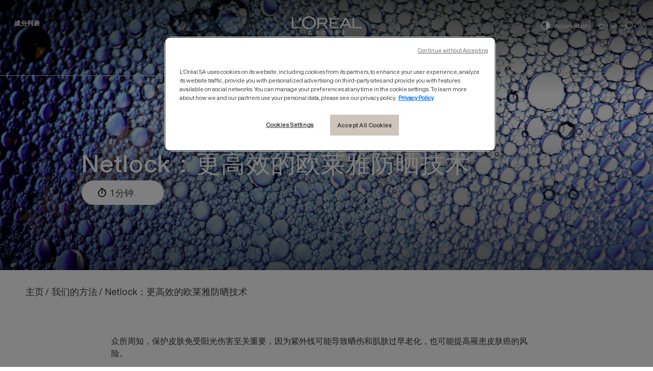

--- FILE ---
content_type: text/html; charset=UTF-8
request_url: https://inside-our-products.lorealchina.com/womendefangfa/netlockgenggaoxiaodeoulaiyafangshaijishu
body_size: 18493
content:
<!DOCTYPE html>
<html lang="cn" dir="ltr">
  <head>
          <script src="https://cdn.cookielaw.org/scripttemplates/otSDKStub.js" type="text/javascript" charset="UTF-8" data-domain-script="74ad0bab-79ec-4d9d-8c65-5715a47fbc38" ></script>
        <script type="text/javascript">
      function OptanonWrapper() { }
    </script>
  <meta charset="utf-8" />
<meta name="description" content="欧莱雅实验室开发出创新的Netlock防晒技术，给肌肤带来最佳且持久的防晒保护和舒适感。以下是聚焦报道。" />
<meta name="keywords" content="Netlock" />
<link rel="canonical" href="https://inside-our-products.lorealchina.com/womendefangfa/netlockgenggaoxiaodeoulaiyafangshaijishu" />
<meta name="Generator" content="Drupal 10 (https://www.drupal.org)" />
<meta name="MobileOptimized" content="width" />
<meta name="HandheldFriendly" content="true" />
<meta name="viewport" content="width=device-width, initial-scale=1.0" />
<script type="application/ld+json">{
    "@context": "https://schema.org",
    "@graph": [
        {
            "@type": "ImageObject",
            "url": [
                "\u003Cimg loading=\u0022lazy\u0022 src=\u0022/sites/default/files/2021-06/header.png\u0022 width=\u00221920\u0022 height=\u00221280\u0022 alt=\u0022\u0022 /\u003E"
            ]
        }
    ]
}</script>
<link rel="alternate" hreflang="fr" href="https://au-coeur-de-nos-produits.loreal.fr/notre-demarche/netlock-notre-technologie-pour-une-protection-solaire-plus-efficace" />
<link rel="alternate" hreflang="en" href="https://inside-our-products.loreal.com/our-approach/netlock-our-technology-more-effective-sun-protection" />
<link rel="alternate" hreflang="es" href="https://interior-productos.loreal.es/nuestro-enfoque/netlock-nuestra-tecnologia-para-una-proteccion-solar-mas-eficaz" />
<link rel="alternate" hreflang="cn" href="https://inside-our-products.lorealchina.com/womendefangfa/netlockgenggaoxiaodeoulaiyafangshaijishu" />
<link rel="alternate" hreflang="de" href="https://einblick-in-unsere-produkte.loreal.de/unser-vorgehen/netlock-unsere-technologie-fuer-einen-wirksameren-sonnenschutz" />
<link rel="alternate" hreflang="pt-pt" href="https://por-dentro-dos-nossos-produtos.loreal.pt/a-nossa-abordagem/netlock-nossa-tecnologia-para-uma-protecao-solar-mais-eficaz" />
<link rel="alternate" hreflang="it" href="https://dentro-i-nostri-prodotti.loreal.it/il-nostro-approccio/netlock-la-nostra-tecnologia-una-protezione-solare-piu-efficace" />
<link rel="alternate" hreflang="ru" href="https://inside-our-products.loreal.com.ru/nash-podkhod/netlock-nasha-tekhnologiya-dlya-bolee-effektivnoy-zaschity-ot-solnca" />
<link rel="icon" href="/sites/default/files/favicon.png" type="image/png" />
<script src="/sites/default/files/google_tag/gtm_cn/google_tag.script.js?t2sj96" defer></script>

    <title>防晒科技 | 产品颜究 – 欧莱雅</title>
    <link rel="stylesheet" media="all" href="/core/modules/system/css/components/ajax-progress.module.css?t2sj96" />
<link rel="stylesheet" media="all" href="/core/modules/system/css/components/align.module.css?t2sj96" />
<link rel="stylesheet" media="all" href="/core/modules/system/css/components/autocomplete-loading.module.css?t2sj96" />
<link rel="stylesheet" media="all" href="/core/modules/system/css/components/fieldgroup.module.css?t2sj96" />
<link rel="stylesheet" media="all" href="/core/modules/system/css/components/container-inline.module.css?t2sj96" />
<link rel="stylesheet" media="all" href="/core/modules/system/css/components/clearfix.module.css?t2sj96" />
<link rel="stylesheet" media="all" href="/core/modules/system/css/components/details.module.css?t2sj96" />
<link rel="stylesheet" media="all" href="/core/modules/system/css/components/hidden.module.css?t2sj96" />
<link rel="stylesheet" media="all" href="/core/modules/system/css/components/item-list.module.css?t2sj96" />
<link rel="stylesheet" media="all" href="/core/modules/system/css/components/js.module.css?t2sj96" />
<link rel="stylesheet" media="all" href="/core/modules/system/css/components/nowrap.module.css?t2sj96" />
<link rel="stylesheet" media="all" href="/core/modules/system/css/components/position-container.module.css?t2sj96" />
<link rel="stylesheet" media="all" href="/core/modules/system/css/components/progress.module.css?t2sj96" />
<link rel="stylesheet" media="all" href="/core/modules/system/css/components/reset-appearance.module.css?t2sj96" />
<link rel="stylesheet" media="all" href="/core/modules/system/css/components/resize.module.css?t2sj96" />
<link rel="stylesheet" media="all" href="/core/modules/system/css/components/sticky-header.module.css?t2sj96" />
<link rel="stylesheet" media="all" href="/core/modules/system/css/components/system-status-counter.css?t2sj96" />
<link rel="stylesheet" media="all" href="/core/modules/system/css/components/system-status-report-counters.css?t2sj96" />
<link rel="stylesheet" media="all" href="/core/modules/system/css/components/system-status-report-general-info.css?t2sj96" />
<link rel="stylesheet" media="all" href="/core/modules/system/css/components/tabledrag.module.css?t2sj96" />
<link rel="stylesheet" media="all" href="/core/modules/system/css/components/tablesort.module.css?t2sj96" />
<link rel="stylesheet" media="all" href="/core/modules/system/css/components/tree-child.module.css?t2sj96" />
<link rel="stylesheet" media="all" href="/core/modules/views/css/views.module.css?t2sj96" />
<link rel="stylesheet" media="all" href="/modules/contrib/lang_dropdown/css/lang_dropdown.css?t2sj96" />
<link rel="stylesheet" media="all" href="/themes/custom/loreal/css/main.css?t2sj96" />


      
        </head>
        <body class="path-node page-node-type-article">
                    <a href="#main-content" class="visually-hidden focusable skip-link">
            跳转到主要内容
          </a>
          
              <header class="header" id="header"  role="banner" aria-label="站点头部">
  <div class="header-container">
    <section itemscope="" itemtype="http://schema.org/Organization" class="header__top-content">
      <div class="header__menu">
        <button aria-expanded="false" aria-label="Menu" class="menu-btn">
          <span class="menu-btn__icon" aria-hidden="true"></span>
        </button>
      </div>
      <div class="header__logo">
        <a href="https://inside-our-products.lorealchina.com/">
          <img class="logo-white" src="/themes/custom/loreal/fonts/loreal_logo_white.849453f.svg" alt="L'Oréal" itemprop="logo">
          <img class="logo-black" src="/themes/custom/loreal/fonts/loreal_logo_black.ceb676d.svg" alt="L'Oréal" itemprop="logo">
        </a>
      </div>
      <div class="header__menu_top_left">
            <nav role="navigation" aria-labelledby="block-menuglossaire-menu" id="block-menuglossaire">
            
  <h2 class="visually-hidden" id="block-menuglossaire-menu">Menu Glossaire</h2>
  

        
              <ul>
              <li>
        <a href="https://inside-our-products.lorealchina.com/glossary" data-drupal-link-system-path="glossary">成分列表</a>
              </li>
        </ul>
  


  </nav>


      </div>
      <div class="right-content">
        <div class="accessibilily">
          <span class="increase-contrast__icon"> 
            <img class="accessibility_icon_white" src="/themes/custom/loreal/fonts/accessibility_icon.1f77443.svg" alt="">
            <img class="accessibility_icon_black" src="/themes/custom/loreal/fonts/accessibility_icon_black.d7336c7.svg" alt="">
          </span>
          <a href='javascript:void(0)'>Accessibility</a>
        </div>
        <div class="dialog" id="my-accessible-dialog">

          <dialog class="dialog-content" aria-labelledby="dialogTitle" aria-describedby="dialogDescription" role="dialog" close>
            <div class="modal-wrap">
              <button data-a11y-dialog-hide class="dialog-close" aria-label="Close this dialog window">
                <span>关闭</span>
                <span class="btn--close">&times;</span>
              </button>
              <div class="modal__content">
                <div role="heading" aria-level="1" id="modal-title1" tabindex="-1" class="modal__heading">
                  <span class="increase-contrast__icon"> 
                    <img class="accessibility_icon_black" src="/themes/custom/loreal/fonts/accessibility_icon_black.d7336c7.svg" alt="">
                  </span>
                  Accessibility
                </div> 
                <fieldset class="fieldset">
                  <legend>Animations</legend> 
                  <div class="ally-switcher field-radio">
                    <div class="ally-switcher__slide"></div>
                    <input type="radio" id="anim-on" name="anim" class="is-sr-only" focusable="isFocusable" checked> 
                    <label for="anim-on">启用</label> 
                    <input type="radio" id="anim-off" name="anim" class="is-sr-only" focusable="isFocusable"> 
                    <label for="anim-off">Deactivate</label>
                  </div>
                </fieldset>
                <fieldset class="fieldset">
                  <legend>Contrast</legend> 
                  <div class="ally-switcher field-radio">
                    <div class="ally-switcher__slide"></div>
                    <input type="radio" id="contrast-off" name="contrast" class="is-sr-only" focusable="isFocusable"> 
                    <label for="contrast-off">Deactivate</label> 
                    <input type="radio" id="contrast-on" name="contrast" class="is-sr-only" focusable="isFocusable" checked> 
                    <label for="contrast-on">启用</label>
                  </div>
                </fieldset>
              </div>
            </div>
          </dialog>
          <div class="dialog-overlay" tabindex="-1" data-a11y-dialog-hide></div>
        </div>
                      <div id="block-languagedropdownswitcherinterfacetext--2" class="block block-lang-dropdown block-language-dropdown-blocklanguage-interface">
  
    
      <form class="lang-dropdown-form lang_dropdown_form clearfix language_interface" id="lang_dropdown_form_lang-dropdown-form--3" data-drupal-selector="lang-dropdown-form-4" action="/womendefangfa/netlockgenggaoxiaodeoulaiyafangshaijishu" method="post" accept-charset="UTF-8">
        <label for="edit-lang-dropdown-select--2" class="visually-hidden">Select your language</label>
        <select style="width:165px" class="lang-dropdown-select-element form-select" data-lang-dropdown-id="lang-dropdown-form" data-drupal-selector="edit-lang-dropdown-select" id="edit-lang-dropdown-select--2" name="lang_dropdown_select"><option value="fr">FR</option><option value="en">En</option><option value="es">ES</option><option value="cn" selected="selected">CN</option><option value="de">De</option><option value="pt-pt">PT</option><option value="it">IT</option><option value="ru">RU</option></select>
        <input data-drupal-selector="edit-fr" type="hidden" name="fr" value="https://au-coeur-de-nos-produits.loreal.fr/notre-demarche/netlock-notre-technologie-pour-une-protection-solaire-plus-efficace" />
<input data-drupal-selector="edit-en" type="hidden" name="en" value="https://inside-our-products.loreal.com/our-approach/netlock-our-technology-more-effective-sun-protection" />
<input data-drupal-selector="edit-es" type="hidden" name="es" value="https://interior-productos.loreal.es/nuestro-enfoque/netlock-nuestra-tecnologia-para-una-proteccion-solar-mas-eficaz" />
<input data-drupal-selector="edit-cn" type="hidden" name="cn" value="https://inside-our-products.lorealchina.com/womendefangfa/netlockgenggaoxiaodeoulaiyafangshaijishu" />
<input data-drupal-selector="edit-de" type="hidden" name="de" value="https://einblick-in-unsere-produkte.loreal.de/unser-vorgehen/netlock-unsere-technologie-fuer-einen-wirksameren-sonnenschutz" />
<input data-drupal-selector="edit-pt-pt" type="hidden" name="pt-pt" value="https://por-dentro-dos-nossos-produtos.loreal.pt/a-nossa-abordagem/netlock-nossa-tecnologia-para-uma-protecao-solar-mais-eficaz" />
<input data-drupal-selector="edit-it" type="hidden" name="it" value="https://dentro-i-nostri-prodotti.loreal.it/il-nostro-approccio/netlock-la-nostra-tecnologia-una-protezione-solare-piu-efficace" />
<input data-drupal-selector="edit-ru" type="hidden" name="ru" value="https://inside-our-products.loreal.com.ru/nash-podkhod/netlock-nasha-tekhnologiya-dlya-bolee-effektivnoy-zaschity-ot-solnca" />
<noscript><div><input data-drupal-selector="edit-submit" type="submit" id="edit-submit--2" name="op" value="Go" class="button js-form-submit form-submit" />
</div></noscript><input autocomplete="off" data-drupal-selector="form-joeio83nuxl-kebsesfj0hmifzcbidi-ocgnyeutenq" type="hidden" name="form_build_id" value="form-JoeiO83nUXL-KEbSEsfJ0hmIfzcbiDI_OCgnYEUteNQ" />
<input data-drupal-selector="edit-lang-dropdown-form-2" type="hidden" name="form_id" value="lang_dropdown_form" />

</form>

  </div>


                <div class="search-icon">
          <a href="https://inside-our-products.lorealchina.com/search">
            <img class="search-icon-white" src="/themes/custom/loreal/fonts/search_icon_white.7a1d1db.svg" alt="">
            <img class="search-icon-black" src="/themes/custom/loreal/fonts/search_icon_black.c62371e.svg" alt="">
          </a>
        </div>
      </div>


    </section>
    <section class="main-menu">
      <div class="header__logo">
        <a href="https://inside-our-products.lorealchina.com/">
          <img class="logo-black" src="/sites/default/files/loreal_logo_black.8faf1c5.png" alt="">
        </a>
      </div>  
      <div class="search-icon">
        <a href="https://inside-our-products.lorealchina.com/search">
        <img class="search-icon-black" src="/themes/custom/loreal/fonts/search_icon_black.c62371e.svg"  alt="">
      </a>
        </div> 
          <div id="block-loreal-main-menu" class="block block-system block-system-menu-blockmain">
  
    
      
	
						<div class="main-menu__content">
				<nav role="navigation">
					<ul class="menu" itemscope="" itemtype="http://schema.org/SiteNavigationElement">
																									<li class="menu-item menu-item--expanded" itemprop="name">
								<a href="https://inside-our-products.lorealchina.com/ingredients" data-drupal-link-system-path="node/451">产品成分</a>
																	<div class="subnav">
										<button class="hide-desktop menu_back-btn">后退</button>
																				<h3><a href="https://inside-our-products.lorealchina.com/ingredients" data-drupal-link-system-path="node/451">产品成分</a></h3>
																				                    						<div class="cat-wrap">
																																																																																													<div class="cat ">
																												<span>有效成分</span>
																																										<div class="items">
															<button class="hide-desktop menu_back-btn">后退</button>
															<h4 class="hide-desktop">有效成分</h4>
																														<span>
																<a href="https://inside-our-products.lorealchina.com/ingredients?field_category_target_id=1556">查看全部 有效成分</a>
															</span>
																														<div class="sub-items-wrapper" data-simplebar data-simplebar-auto-hide="false">
																<div class="sub-items">
																																																																					<div class="col">
																			<ul>
																																							<li><a href="https://inside-our-products.lorealchina.com/ingredients/aweisuan" data-drupal-link-system-path="node/1894">阿魏酸</a></li>
																																							<li><a href="https://inside-our-products.lorealchina.com/ingredients/toumingzhisuan" data-drupal-link-system-path="node/842">透明质酸</a></li>
																																							<li><a href="https://inside-our-products.lorealchina.com/ingredients/rusuan" data-drupal-link-system-path="node/860">乳酸</a></li>
																																							<li><a href="https://inside-our-products.lorealchina.com/ingredients/shuiyangsuan" data-drupal-link-system-path="node/861">水杨酸</a></li>
																																							<li><a href="https://inside-our-products.lorealchina.com/ingredients/huazhuangpinzhongdeyichun" data-drupal-link-system-path="node/816">化妆品中的乙醇</a></li>
																																							<li><a href="https://inside-our-products.lorealchina.com/ingredients/luhui" data-drupal-link-system-path="node/862">芦荟</a></li>
																																							<li><a href="https://inside-our-products.lorealchina.com/ingredients/rumuguoyou" data-drupal-link-system-path="node/841">乳木果油</a></li>
																																							<li><a href="https://inside-our-products.lorealchina.com/ingredients/dama" data-drupal-link-system-path="node/863">大麻</a></li>
																																							<li><a href="https://inside-our-products.lorealchina.com/ingredients/ganyou" data-drupal-link-system-path="node/840">甘油</a></li>
																																							<li><a href="https://inside-our-products.lorealchina.com/ingredients/aganyou" data-drupal-link-system-path="node/838">阿甘油</a></li>
																																							<li><a href="https://inside-our-products.lorealchina.com/ingredients/eliyou" data-drupal-link-system-path="node/864">鳄梨油</a></li>
																																							<li><a href="https://inside-our-products.lorealchina.com/ingredients/yeziyou" data-drupal-link-system-path="node/836">椰子油</a></li>
																																						</ul>
																		</div>
																																			<div class="col">
																			<ul>
																																							<li><a href="https://inside-our-products.lorealchina.com/ingredients/zongluyou" data-drupal-link-system-path="node/433">棕榈油</a></li>
																																							<li><a href="https://inside-our-products.lorealchina.com/ingredients/jingyou" data-drupal-link-system-path="node/854">精油</a></li>
																																							<li><a href="https://inside-our-products.lorealchina.com/ingredients/kuangyou" data-drupal-link-system-path="node/434">矿油</a></li>
																																							<li><a href="https://inside-our-products.lorealchina.com/ingredients/qiangjijixuecaogan" data-drupal-link-system-path="node/1893">羟基积雪草苷</a></li>
																																							<li><a href="https://inside-our-products.lorealchina.com/ingredients/melasyltm" data-drupal-link-system-path="node/1895">Melasyl™</a></li>
																																							<li><a href="https://inside-our-products.lorealchina.com/ingredients/yunmu" data-drupal-link-system-path="node/436">云母</a></li>
																																							<li><a href="https://inside-our-products.lorealchina.com/ingredients/fengmi" data-drupal-link-system-path="node/837">蜂蜜</a></li>
																																							<li><a href="https://inside-our-products.lorealchina.com/ingredients/namikeli" data-drupal-link-system-path="node/437">纳米颗粒</a></li>
																																							<li><a href="https://inside-our-products.lorealchina.com/ingredients/yanxianan" data-drupal-link-system-path="node/1896">烟酰胺</a></li>
																																							<li><a href="https://inside-our-products.lorealchina.com/ingredients/fanchun" data-drupal-link-system-path="node/839">泛醇</a></li>
																																							<li><a href="https://inside-our-products.lorealchina.com/ingredients/shihuangchun" data-drupal-link-system-path="node/843">视黄醇</a></li>
																																							<li><a href="https://inside-our-products.lorealchina.com/ingredients/yongshengmeiguiningcui" data-drupal-link-system-path="node/1897">永盛玫瑰凝萃</a></li>
																																						</ul>
																		</div>
																																			<div class="col">
																			<ul>
																																							<li><a href="https://inside-our-products.lorealchina.com/ingredients/luyan" data-drupal-link-system-path="node/448">铝盐</a></li>
																																							<li><a href="https://inside-our-products.lorealchina.com/ingredients/guiyou" data-drupal-link-system-path="node/442">硅油</a></li>
																																							<li><a href="https://inside-our-products.lorealchina.com/ingredients/qiaoanchundanbaojun" data-drupal-link-system-path="node/1898">鞘氨醇单胞菌</a></li>
																																							<li><a href="https://inside-our-products.lorealchina.com/ingredients/jiaoshawan" data-drupal-link-system-path="node/1899">角鲨烷</a></li>
																																							<li><a href="https://inside-our-products.lorealchina.com/ingredients/huashifen" data-drupal-link-system-path="node/444">滑石粉</a></li>
																																							<li><a href="https://inside-our-products.lorealchina.com/ingredients/weishengsucg" data-drupal-link-system-path="node/1900">维生素CG</a></li>
																																							<li><a href="https://inside-our-products.lorealchina.com/ingredients/weishengsuc" data-drupal-link-system-path="node/865">维生素C</a></li>
																																							<li><a href="https://inside-our-products.lorealchina.com/ingredients/toumingchanjun" data-drupal-link-system-path="node/1901">透明颤菌</a></li>
																																						</ul>
																		</div>
																																	</div>
															</div>
														</div>
																											</div>
																																						<div class="cat ">
																												<span>染料</span>
																																										<div class="items">
															<button class="hide-desktop menu_back-btn">后退</button>
															<h4 class="hide-desktop">染料</h4>
																														<span>
																<a href="https://inside-our-products.lorealchina.com/ingredients?field_category_target_id=1557">查看全部 染料</a>
															</span>
																														<div class="sub-items-wrapper" data-simplebar data-simplebar-auto-hide="false">
																<div class="sub-items">
																																																																					<div class="col">
																			<ul>
																																							<li><a href="https://inside-our-products.lorealchina.com/ingredients/yongjiuxingyanghuaranfaji" data-drupal-link-system-path="node/430">永久性氧化染发剂</a></li>
																																						</ul>
																		</div>
																																	</div>
															</div>
														</div>
																											</div>
																																						<div class="cat ">
																												<span>防晒剂</span>
																																										<div class="items">
															<button class="hide-desktop menu_back-btn">后退</button>
															<h4 class="hide-desktop">防晒剂</h4>
																														<span>
																<a href="https://inside-our-products.lorealchina.com/ingredients?field_category_target_id=1558">查看全部 防晒剂</a>
															</span>
																														<div class="sub-items-wrapper" data-simplebar data-simplebar-auto-hide="false">
																<div class="sub-items">
																																																																					<div class="col">
																			<ul>
																																							<li><a href="https://inside-our-products.lorealchina.com/ingredients/jiayangjirouguisuanxinzhi" data-drupal-link-system-path="node/853">甲氧基肉桂酸辛酯</a></li>
																																							<li><a href="https://inside-our-products.lorealchina.com/ingredients/aokelilin" data-drupal-link-system-path="node/438">奥克立林</a></li>
																																							<li><a href="https://inside-our-products.lorealchina.com/ingredients/erbentong-3" data-drupal-link-system-path="node/852">二苯酮-3</a></li>
																																							<li><a href="https://inside-our-products.lorealchina.com/ingredients/fangshaiji" data-drupal-link-system-path="node/432">防晒剂</a></li>
																																							<li><a href="https://inside-our-products.lorealchina.com/ingredients/eryanghuatai" data-drupal-link-system-path="node/431">二氧化钛</a></li>
																																							<li><a href="https://inside-our-products.lorealchina.com/ingredients/yanghuaxin" data-drupal-link-system-path="node/439">氧化锌</a></li>
																																							<li><a href="https://inside-our-products.lorealchina.com/ingredients/maisuningluguanghuan-mexorylr-xl" data-drupal-link-system-path="node/1807">麦素宁滤光环 (Mexoryl® XL)</a></li>
																																							<li><a href="https://inside-our-products.lorealchina.com/ingredients/maisuningluguanghuanmexorylr-sx" data-drupal-link-system-path="node/1806">麦素宁滤光环（Mexoryl® SX)</a></li>
																																						</ul>
																		</div>
																																	</div>
															</div>
														</div>
																											</div>
																																						<div class="cat ">
																												<span>香精</span>
																																										<div class="items">
															<button class="hide-desktop menu_back-btn">后退</button>
															<h4 class="hide-desktop">香精</h4>
																														<span>
																<a href="https://inside-our-products.lorealchina.com/ingredients?field_category_target_id=1559">查看全部 香精</a>
															</span>
																														<div class="sub-items-wrapper" data-simplebar data-simplebar-auto-hide="false">
																<div class="sub-items">
																																																																					<div class="col">
																			<ul>
																																							<li><a href="https://inside-our-products.lorealchina.com/ingredients/fragrances" data-drupal-link-system-path="node/815">香精的成分</a></li>
																																						</ul>
																		</div>
																																	</div>
															</div>
														</div>
																											</div>
																																						<div class="cat ">
																												<span>防腐剂</span>
																																										<div class="items">
															<button class="hide-desktop menu_back-btn">后退</button>
															<h4 class="hide-desktop">防腐剂</h4>
																														<span>
																<a href="https://inside-our-products.lorealchina.com/ingredients?field_category_target_id=1560">查看全部 防腐剂</a>
															</span>
																														<div class="sub-items-wrapper" data-simplebar data-simplebar-auto-hide="false">
																<div class="sub-items">
																																																																					<div class="col">
																			<ul>
																																							<li><a href="https://inside-our-products.lorealchina.com/ingredients/jiajiyisaizuolintong" data-drupal-link-system-path="node/447">甲基异噻唑啉酮</a></li>
																																							<li><a href="https://inside-our-products.lorealchina.com/ingredients/duiqiangjibenjiasuanzhilei" data-drupal-link-system-path="node/440">对羟基苯甲酸酯类</a></li>
																																							<li><a href="https://inside-our-products.lorealchina.com/ingredients/benyangyichun" data-drupal-link-system-path="node/441">苯氧乙醇</a></li>
																																							<li><a href="https://inside-our-products.lorealchina.com/ingredients/fangfuji" data-drupal-link-system-path="node/450">防腐剂</a></li>
																																						</ul>
																		</div>
																																	</div>
															</div>
														</div>
																											</div>
																																						<div class="cat ">
																												<span>流变调节剂</span>
																																										<div class="items">
															<button class="hide-desktop menu_back-btn">后退</button>
															<h4 class="hide-desktop">流变调节剂</h4>
																														<span>
																<a href="https://inside-our-products.lorealchina.com/ingredients?field_category_target_id=1561">查看全部 流变调节剂</a>
															</span>
																														<div class="sub-items-wrapper" data-simplebar data-simplebar-auto-hide="false">
																<div class="sub-items">
																																																																					<div class="col">
																			<ul>
																																							<li><a href="https://inside-our-products.lorealchina.com/ingredients/dingqiangjiaben" data-drupal-link-system-path="node/456">丁羟甲苯</a></li>
																																							<li><a href="https://inside-our-products.lorealchina.com/ingredients/yieransiyisuan" data-drupal-link-system-path="node/446">乙二胺四乙酸</a></li>
																																							<li><a href="https://inside-our-products.lorealchina.com/ingredients/juyierchunpeghejubingerchunppg" data-drupal-link-system-path="node/445">聚乙二醇（PEG）和聚丙二醇（PPG）</a></li>
																																							<li><a href="https://inside-our-products.lorealchina.com/ingredients/liusuanyan" data-drupal-link-system-path="node/443">硫酸盐</a></li>
																																						</ul>
																		</div>
																																	</div>
															</div>
														</div>
																											</div>
																																						<div class="cat ingredient-non-utiliser">
														                                                                                                                														<a href="https://inside-our-products.lorealchina.com/ingredients/ingredients-we-do-not-use-our-products" class="ingredient-non-utiliser" target="_self" data-drupal-link-system-path="node/1878">Ingredients we do not use</a>
																																									</div>
																												</div>
						</div>
									</li>
																	<li class="menu-item menu-item--expanded menu-item--active-trail" itemprop="name">
								<a href="https://inside-our-products.lorealchina.com/womendefangfa" data-drupal-link-system-path="our-approach">我们的方法</a>
																	<div class="subnav">
										<button class="hide-desktop menu_back-btn">后退</button>
																				<h3><a href="https://inside-our-products.lorealchina.com/womendefangfa" data-drupal-link-system-path="our-approach">我们的方法</a></h3>
																				                    						<div class="cat-wrap">
																																																																																													<div class="cat ">
																												<span>Quality and Safety</span>
																																										<div class="items">
															<button class="hide-desktop menu_back-btn">后退</button>
															<h4 class="hide-desktop">Quality and Safety</h4>
																														<div class="sub-items-wrapper" data-simplebar data-simplebar-auto-hide="false">
																<div class="sub-items">
																																																																					<div class="col">
																			<ul>
																																							<li><a href="https://inside-our-products.lorealchina.com/womendefangfa/chanpinanquanwomendediyiyaowu" title="Our commitments to product safety" data-drupal-link-system-path="node/25">产品安全：我们的第一要务</a></li>
																																							<li><a href="https://inside-our-products.lorealchina.com/womendefangfa/zhiliangshiwomenchanpindehexin" title="Quality at the heart of our products" data-drupal-link-system-path="node/453">质量是我们产品的核心</a></li>
																																							<li><a href="https://inside-our-products.lorealchina.com/womendefangfa/zunshouhuazhuangpinfagui" title="遵守化妆品法规" data-drupal-link-system-path="node/454">遵守化妆品法规</a></li>
																																						</ul>
																		</div>
																																	</div>
															</div>
														</div>
																											</div>
																																						<div class="cat ">
																												<span>Environment </span>
																																										<div class="items">
															<button class="hide-desktop menu_back-btn">后退</button>
															<h4 class="hide-desktop">Environment </h4>
																														<div class="sub-items-wrapper" data-simplebar data-simplebar-auto-hide="false">
																<div class="sub-items">
																																																																					<div class="col">
																			<ul>
																																							<li><a href="https://inside-our-products.lorealchina.com/womendefangfa/gengzunzhongshuishengshengtaihuanjingdepeifang" data-drupal-link-system-path="node/1800">更尊重水生生态环境的配方</a></li>
																																							<li><a href="https://inside-our-products.lorealchina.com/womendefangfa/oulaiyazunzhonghuanjingdechengnuo" data-drupal-link-system-path="node/1804">欧莱雅尊重环境的承诺</a></li>
																																							<li><a href="https://inside-our-products.lorealchina.com/womendefangfa/jianxinghuanbaosheji" data-drupal-link-system-path="node/1805">践行环保设计</a></li>
																																							<li><a href="https://inside-our-products.lorealchina.com/womendefangfa/gongtongjiemihuazhuangpinzhongdeweisuliao" data-drupal-link-system-path="node/1879">共同解密化妆品中的微塑料</a></li>
																																						</ul>
																		</div>
																																	</div>
															</div>
														</div>
																											</div>
																																						<div class="cat ">
																												<span>Innovation</span>
																																										<div class="items">
															<button class="hide-desktop menu_back-btn">后退</button>
															<h4 class="hide-desktop">Innovation</h4>
																														<div class="sub-items-wrapper" data-simplebar data-simplebar-auto-hide="false">
																<div class="sub-items">
																																																																					<div class="col">
																			<ul>
																																							<li><a href="https://inside-our-products.lorealchina.com/womendefangfa/netlockgenggaoxiaodeoulaiyafangshaijishu" data-drupal-link-system-path="node/1799" class="is-active">Netlock：更高效的欧莱雅防晒技术</a></li>
																																							<li><a href="https://inside-our-products.lorealchina.com/womendefangfa/uv-mune-400-women30nianlaifangshaijishudezuidatupo" data-drupal-link-system-path="node/1892">UV Mune 400: 我们30年来防晒技术的最大突破</a></li>
																																						</ul>
																		</div>
																																	</div>
															</div>
														</div>
																											</div>
																																						<div class="cat ">
																												<span>Transparency</span>
																																										<div class="items">
															<button class="hide-desktop menu_back-btn">后退</button>
															<h4 class="hide-desktop">Transparency</h4>
																														<div class="sub-items-wrapper" data-simplebar data-simplebar-auto-hide="false">
																<div class="sub-items">
																																																																					<div class="col">
																			<ul>
																																							<li><a href="https://inside-our-products.lorealchina.com/womendefangfa/womentidaidongwuceshidefangfa" title="我们替代动物测试的方法" data-drupal-link-system-path="node/455">我们替代动物测试的方法</a></li>
																																							<li><a href="https://inside-our-products.lorealchina.com/womendefangfa/our-policy-transparency-fragrances" data-drupal-link-system-path="node/1871">Our policy of transparency in fragrances</a></li>
																																						</ul>
																		</div>
																																	</div>
															</div>
														</div>
																											</div>
																												</div>
						</div>
									</li>
																	<li class="menu-item menu-item--expanded" itemprop="name">
								<a href="https://inside-our-products.lorealchina.com/womenduininwentidehuida" data-drupal-link-system-path="our-answers-to-your-questions">常见问答</a>
																	<div class="subnav">
										<button class="hide-desktop menu_back-btn">后退</button>
																				<h3><a href="https://inside-our-products.lorealchina.com/womenduininwentidehuida" data-drupal-link-system-path="our-answers-to-your-questions">常见问答</a></h3>
																				                    						<div class="cat-wrap">
																																																																																													<div class="cat ">
																												<span>Ingredients</span>
																																										<div class="items">
															<button class="hide-desktop menu_back-btn">后退</button>
															<h4 class="hide-desktop">Ingredients</h4>
																														<div class="sub-items-wrapper" data-simplebar data-simplebar-auto-hide="false">
																<div class="sub-items">
																																																																					<div class="col">
																			<ul>
																																							<li><a href="https://inside-our-products.lorealchina.com/womenduininwentidehuida/zhongjinshu" data-drupal-link-system-path="node/818">重金属</a></li>
																																							<li><a href="https://inside-our-products.lorealchina.com/womenduininwentidehuida/tianranhehuaxuedegainianleibiehunza" data-drupal-link-system-path="node/872">天然和化学的概念，类别混杂</a></li>
																																							<li><a href="https://inside-our-products.lorealchina.com/womenduininwentidehuida/weiliangzazhihewuranwudingyifaguiheguanli" data-drupal-link-system-path="node/874">微量杂质和污染物：定义、法规和管理</a></li>
																																							<li><a href="https://inside-our-products.lorealchina.com/womenduininwentidehuida/guanyucmrwuzhidefenlei" data-drupal-link-system-path="node/875">关于CMR物质的分类</a></li>
																																						</ul>
																		</div>
																																			<div class="col">
																			<ul>
																																							<li><a href="https://inside-our-products.lorealchina.com/womenduininwentidehuida/allergens" data-drupal-link-system-path="node/1868">Allergens</a></li>
																																						</ul>
																		</div>
																																	</div>
															</div>
														</div>
																											</div>
																																						<div class="cat ">
																												<span>Health and Environment </span>
																																										<div class="items">
															<button class="hide-desktop menu_back-btn">后退</button>
															<h4 class="hide-desktop">Health and Environment </h4>
																														<div class="sub-items-wrapper" data-simplebar data-simplebar-auto-hide="false">
																<div class="sub-items">
																																																																					<div class="col">
																			<ul>
																																							<li><a href="https://inside-our-products.lorealchina.com/womenduininwentidehuida/yingerertongheyunfuteshuxuqiu" data-drupal-link-system-path="node/848">婴儿、儿童和孕妇：特殊需求</a></li>
																																							<li><a href="https://inside-our-products.lorealchina.com/womenduininwentidehuida/neifenmiganraowu" data-drupal-link-system-path="node/850">内分泌干扰物</a></li>
																																							<li><a href="https://inside-our-products.lorealchina.com/womenduininwentidehuida/biaoqianshishenmetayonglaizuoshenme" data-drupal-link-system-path="node/871">标签是什么？它用来做什么？</a></li>
																																							<li><a href="https://inside-our-products.lorealchina.com/womenduininwentidehuida/meizhuangapp" data-drupal-link-system-path="node/849">美妆APP</a></li>
																																						</ul>
																		</div>
																																	</div>
															</div>
														</div>
																											</div>
																												</div>
						</div>
									</li>
																	<li class="menu-item menu-item--expanded" itemprop="name">
								<a href="https://inside-our-products.lorealchina.com/videos" data-drupal-link-system-path="videos">我们的视频</a>
																	<div class="subnav">
										<button class="hide-desktop menu_back-btn">后退</button>
																				<h3><a href="https://inside-our-products.lorealchina.com/videos" data-drupal-link-system-path="videos">我们的视频</a></h3>
																				                    						<div class="cat-wrap">
																																																																																													<div class="cat ">
																												<span>防晒</span>
																																										<div class="items">
															<button class="hide-desktop menu_back-btn">后退</button>
															<h4 class="hide-desktop">防晒</h4>
																														<div class="sub-items-wrapper" data-simplebar data-simplebar-auto-hide="false">
																<div class="sub-items">
																																																																					<div class="col">
																			<ul>
																																							<li><a href="https://inside-our-products.lorealchina.com/fangshaibaohuuv-mune-400" data-drupal-link-system-path="node/1882">防晒保护：UV Mune 400</a></li>
																																							<li><a href="https://inside-our-products.lorealchina.com/fangshaibaohubaohumeili" data-drupal-link-system-path="node/1881">防晒保护：保护美丽</a></li>
																																							<li><a href="https://inside-our-products.lorealchina.com/fangshaiyixiangzhenzhengdegonggongweishengyiti" data-drupal-link-system-path="node/833">防晒：一项真正的公共卫生议题 </a></li>
																																							<li><a href="https://inside-our-products.lorealchina.com/ziwaixianduiwomendepifuyoushenmeyingxiang" data-drupal-link-system-path="node/825">紫外线对我们的皮肤有什么影响？ </a></li>
																																						</ul>
																		</div>
																																			<div class="col">
																			<ul>
																																							<li><a href="https://inside-our-products.lorealchina.com/fangshaichanpinlejiefangshaixishu" data-drupal-link-system-path="node/834">防晒产品：了解防晒系数 </a></li>
																																							<li><a href="https://inside-our-products.lorealchina.com/shiyanshishiyongdetiwaizhongjianpifushiruhezhizuode" data-drupal-link-system-path="node/826">实验室使用的体外重建皮肤是如何制作的？ </a></li>
																																							<li><a href="https://inside-our-products.lorealchina.com/taiyangmoniqizaishiyanshizhongxianriguangfuzhao" data-drupal-link-system-path="node/827">太阳模拟器：在实验室重现日光辐照 </a></li>
																																							<li><a href="https://inside-our-products.lorealchina.com/baxifangshaichanpindepeifangtiaozhan" data-drupal-link-system-path="node/1875">巴西防晒产品的配方挑战 </a></li>
																																						</ul>
																		</div>
																																			<div class="col">
																			<ul>
																																							<li><a href="https://inside-our-products.lorealchina.com/fangshaichanpinyushuishenghuanjing" data-drupal-link-system-path="node/828">防晒产品与水生环境 </a></li>
																																							<li><a href="https://inside-our-products.lorealchina.com/fangshaichanpinxiaolupinggu" data-drupal-link-system-path="node/831">防晒产品：效率评估</a></li>
																																							<li><a href="https://inside-our-products.lorealchina.com/fangshaichanpinyouhuapeifanggeiningenghaodebaohu" data-drupal-link-system-path="node/832">防晒产品：优化配方，给您更好的保护 </a></li>
																																						</ul>
																		</div>
																																	</div>
															</div>
														</div>
																											</div>
																																						<div class="cat ">
																												<span>成分</span>
																																										<div class="items">
															<button class="hide-desktop menu_back-btn">后退</button>
															<h4 class="hide-desktop">成分</h4>
																														<div class="sub-items-wrapper" data-simplebar data-simplebar-auto-hide="false">
																<div class="sub-items">
																																																																					<div class="col">
																			<ul>
																																							<li><a href="https://inside-our-products.lorealchina.com/pro-xylanefaxianzhilu" data-drupal-link-system-path="node/1891">Pro-Xylane发现之旅</a></li>
																																							<li><a href="https://inside-our-products.lorealchina.com/pro-xylanedekexuegushi" data-drupal-link-system-path="node/1889">Pro-Xylane的科学故事</a></li>
																																							<li><a href="https://inside-our-products.lorealchina.com/pro-xylanezhongjilusehuaxuekangshuailaohuoxingchengfen" data-drupal-link-system-path="node/1888">Pro-Xylane：终极绿色化学抗衰老活性成分</a></li>
																																							<li><a href="https://inside-our-products.lorealchina.com/guiyouwomennengbushiyongguiyouma" data-drupal-link-system-path="node/823">硅油：我们能不使用硅油吗？ </a></li>
																																						</ul>
																		</div>
																																			<div class="col">
																			<ul>
																																							<li><a href="https://inside-our-products.lorealchina.com/duibeneranppdhejiaben25-eranptdranliao" data-drupal-link-system-path="node/870">PPD和PTD染发剂</a></li>
																																							<li><a href="https://inside-our-products.lorealchina.com/namikeliweishenmeyaoshiyongtamen" data-drupal-link-system-path="node/820">纳米颗粒：为什么要使用它们?   </a></li>
																																							<li><a href="https://inside-our-products.lorealchina.com/duiqiangjibenjiasuanzhileitamenyoushenmeyongtu" data-drupal-link-system-path="node/821">对羟基苯甲酸酯类：它们有什么用途？ </a></li>
																																						</ul>
																		</div>
																																	</div>
															</div>
														</div>
																											</div>
																																						<div class="cat ">
																												<span>安全</span>
																																										<div class="items">
															<button class="hide-desktop menu_back-btn">后退</button>
															<h4 class="hide-desktop">安全</h4>
																														<div class="sub-items-wrapper" data-simplebar data-simplebar-auto-hide="false">
																<div class="sub-items">
																																																																					<div class="col">
																			<ul>
																																							<li><a href="https://inside-our-products.lorealchina.com/anquanpingguguomin" data-drupal-link-system-path="node/1876">安全评估：过敏 </a></li>
																																							<li><a href="https://inside-our-products.lorealchina.com/episkindelishi" data-drupal-link-system-path="node/1890">EpiSkin的历史</a></li>
																																							<li><a href="https://inside-our-products.lorealchina.com/chanpinhechengfenanquanpinggu" data-drupal-link-system-path="node/1877">产品和成分安全评估 </a></li>
																																						</ul>
																		</div>
																																	</div>
															</div>
														</div>
																											</div>
																																						<div class="cat ">
																												<span>透明度</span>
																																										<div class="items">
															<button class="hide-desktop menu_back-btn">后退</button>
															<h4 class="hide-desktop">透明度</h4>
																														<div class="sub-items-wrapper" data-simplebar data-simplebar-auto-hide="false">
																<div class="sub-items">
																																																																					<div class="col">
																			<ul>
																																							<li><a href="https://inside-our-products.lorealchina.com/fangxiangjiheguominzheng" data-drupal-link-system-path="node/1874">芳香剂和过敏症</a></li>
																																							<li><a href="https://inside-our-products.lorealchina.com/touminghuashiwomendezeren" data-drupal-link-system-path="node/1887">透明化是我们的责任</a></li>
																																							<li><a href="https://inside-our-products.lorealchina.com/fragrances-transparency" data-drupal-link-system-path="node/1872">Fragrances transparency </a></li>
																																						</ul>
																		</div>
																																	</div>
															</div>
														</div>
																											</div>
																																						<div class="cat ">
																												<span>其他创新</span>
																																										<div class="items">
															<button class="hide-desktop menu_back-btn">后退</button>
															<h4 class="hide-desktop">其他创新</h4>
																														<div class="sub-items-wrapper" data-simplebar data-simplebar-auto-hide="false">
																<div class="sub-items">
																																																																					<div class="col">
																			<ul>
																																							<li><a href="https://inside-our-products.lorealchina.com/duoyuanhuaweimeigerenzhaodaoheshisediaodexianjingongju" data-drupal-link-system-path="node/1884">多元化：为每个人找到合适色调的先进工具</a></li>
																																							<li><a href="https://inside-our-products.lorealchina.com/duoyuanhuajieshaowomendeshuzifendimingmingxitong" data-drupal-link-system-path="node/1885">多元化：介绍我们的数字粉底命名系统</a></li>
																																							<li><a href="https://inside-our-products.lorealchina.com/duoyuanhuaguanhuwodemeili" data-drupal-link-system-path="node/1883">多元化：关乎我的美丽</a></li>
																																							<li><a href="https://inside-our-products.lorealchina.com/duoyuanhuagaibianyouguanjuanqumeilideduihua" data-drupal-link-system-path="node/1886">多元化：改变有关卷曲美丽的对话</a></li>
																																						</ul>
																		</div>
																																			<div class="col">
																			<ul>
																																							<li><a href="https://inside-our-products.lorealchina.com/weilaizhimei" data-drupal-link-system-path="node/1880">未来之美</a></li>
																																						</ul>
																		</div>
																																	</div>
															</div>
														</div>
																											</div>
																												</div>
						</div>
									</li>
					</ul>
				</nav>
	</div>



  </div>


      <div class="mobileMenu__bottom_target hide-desktop">
        <div class="header__menu_top_left">
              <nav role="navigation" aria-labelledby="block-menuglossaire-menu" id="block-menuglossaire">
            
  <h2 class="visually-hidden" id="block-menuglossaire-menu">Menu Glossaire</h2>
  

        
              <ul>
              <li>
        <a href="https://inside-our-products.lorealchina.com/glossary" data-drupal-link-system-path="glossary">成分列表</a>
              </li>
        </ul>
  


  </nav>


        </div>
      </div>
      <div class="mobileMenu__bottom hide-desktop">
        <div class="accessibilily">
          <span class="increase-contrast__icon"> 
            <img class="accessibility_icon_white" src="/themes/custom/loreal/fonts/accessibility_icon.1f77443.svg" alt="">
            <img class="accessibility_icon_black" src="/themes/custom/loreal/fonts/accessibility_icon_black.d7336c7.svg" alt="">
          </span>
          <a href='javascript:void(0)'>Accessibility</a>
        </div>
            <div id="block-languagedropdownswitcherinterfacetext--2" class="block block-lang-dropdown block-language-dropdown-blocklanguage-interface">
  
    
      <form class="lang-dropdown-form lang_dropdown_form clearfix language_interface" id="lang_dropdown_form_lang-dropdown-form--3" data-drupal-selector="lang-dropdown-form-4" action="/womendefangfa/netlockgenggaoxiaodeoulaiyafangshaijishu" method="post" accept-charset="UTF-8">
        <label for="edit-lang-dropdown-select--2" class="visually-hidden">Select your language</label>
        <select style="width:165px" class="lang-dropdown-select-element form-select" data-lang-dropdown-id="lang-dropdown-form" data-drupal-selector="edit-lang-dropdown-select" id="edit-lang-dropdown-select--2" name="lang_dropdown_select"><option value="fr">FR</option><option value="en">En</option><option value="es">ES</option><option value="cn" selected="selected">CN</option><option value="de">De</option><option value="pt-pt">PT</option><option value="it">IT</option><option value="ru">RU</option></select>
        <input data-drupal-selector="edit-fr" type="hidden" name="fr" value="https://au-coeur-de-nos-produits.loreal.fr/notre-demarche/netlock-notre-technologie-pour-une-protection-solaire-plus-efficace" />
<input data-drupal-selector="edit-en" type="hidden" name="en" value="https://inside-our-products.loreal.com/our-approach/netlock-our-technology-more-effective-sun-protection" />
<input data-drupal-selector="edit-es" type="hidden" name="es" value="https://interior-productos.loreal.es/nuestro-enfoque/netlock-nuestra-tecnologia-para-una-proteccion-solar-mas-eficaz" />
<input data-drupal-selector="edit-cn" type="hidden" name="cn" value="https://inside-our-products.lorealchina.com/womendefangfa/netlockgenggaoxiaodeoulaiyafangshaijishu" />
<input data-drupal-selector="edit-de" type="hidden" name="de" value="https://einblick-in-unsere-produkte.loreal.de/unser-vorgehen/netlock-unsere-technologie-fuer-einen-wirksameren-sonnenschutz" />
<input data-drupal-selector="edit-pt-pt" type="hidden" name="pt-pt" value="https://por-dentro-dos-nossos-produtos.loreal.pt/a-nossa-abordagem/netlock-nossa-tecnologia-para-uma-protecao-solar-mais-eficaz" />
<input data-drupal-selector="edit-it" type="hidden" name="it" value="https://dentro-i-nostri-prodotti.loreal.it/il-nostro-approccio/netlock-la-nostra-tecnologia-una-protezione-solare-piu-efficace" />
<input data-drupal-selector="edit-ru" type="hidden" name="ru" value="https://inside-our-products.loreal.com.ru/nash-podkhod/netlock-nasha-tekhnologiya-dlya-bolee-effektivnoy-zaschity-ot-solnca" />
<noscript><div><input data-drupal-selector="edit-submit" type="submit" id="edit-submit--2" name="op" value="Go" class="button js-form-submit form-submit" />
</div></noscript><input autocomplete="off" data-drupal-selector="form-joeio83nuxl-kebsesfj0hmifzcbidi-ocgnyeutenq" type="hidden" name="form_build_id" value="form-JoeiO83nUXL-KEbSEsfJ0hmIfzcbiDI_OCgnYEUteNQ" />
<input data-drupal-selector="edit-lang-dropdown-form-2" type="hidden" name="form_id" value="lang_dropdown_form" />

</form>

  </div>

 
      </div>
    </section>
  </div>
</header>
<main id="content" class="main" role="main">
      <div class="views-element-container block block-views block-views-blockbanners-block-1" id="block-views-block-banners-block-1">
  
    
      <div class="view view-banners view-id-banners view-display-id-block_1 js-view-dom-id-4238c044c41ba37b4ce0c42ed9673bb9b50e3e26099fdca584223a00dfd371d1">
  
    
      
      <div class="view-content content-wrap">
          <div>

<div class="hero-banner">
  <div class="hero_image">
    <div class="responsive-image__media o-fit">
        <img loading="lazy" src="/sites/default/files/styles/banner/public/2021-06/header.png?itok=8CKqPOJ5" width="1920" height="800" alt="" />



    </div>

  </div>
  <div class="home-hero-txt">
    <h1 class="tt-4">Netlock：更高效的欧莱雅防晒技术</h1>
    <div class="read-time-block">
          <svg width="16" xmlns="http://www.w3.org/2000/svg" viewBox="0 0 12 14" alt="Read time icon"><defs><style>.cls-1{fill:#000;fill-rule:evenodd;}</style></defs><title>chrono</title><g id="Calque_2" data-name="Calque 2"><g id="Calque_1-2" data-name="Calque 1"><path class="cls-1" d="M6,12.69a4.46,4.46,0,0,0,2.35-.64A4.64,4.64,0,0,0,10,10.35,4.6,4.6,0,0,0,10.66,8,4.65,4.65,0,0,0,8.35,4,4.6,4.6,0,0,0,6,3.34,4.55,4.55,0,0,0,3.65,4,4.51,4.51,0,0,0,2,5.65,4.6,4.6,0,0,0,1.34,8a4.71,4.71,0,0,0,2.31,4.05A4.46,4.46,0,0,0,6,12.69Zm4.69-8.4a6.12,6.12,0,0,1,1,1.71A6,6,0,0,1,9,13.18,5.83,5.83,0,0,1,6,14a5.83,5.83,0,0,1-3-.82A5.89,5.89,0,0,1,.82,11,5.83,5.83,0,0,1,0,8,5.78,5.78,0,0,1,.82,5,5.89,5.89,0,0,1,3,2.82a5.86,5.86,0,0,1,5-.45,6.5,6.5,0,0,1,1.72,1l.95-1a7.55,7.55,0,0,1,.94.94ZM5.34,8.69v-4H6.66v4ZM8,0V1.34H4V0Z"></path></g></g></svg><span id="read-time">0</span> 分钟.
    </div>
  </div>
</div></div>

    </div>
  
          </div>


  </div>


  <a id="main-content" tabindex="-1"></a>
    <section itemscope="" itemtype="" class="main-content container">
          <section class="intro" role="region">
            <div id="block-breadcrumbs" class="block block-system block-system-breadcrumb-block">
  
    
        <nav class="breadcrumb" role="navigation" aria-labelledby="system-breadcrumb">
    <ul itemscope="" itemtype="http://schema.org/BreadcrumbList">
          <li itemprop="itemListElement" itemscope="" itemtype="http://schema.org/ListItem">
                  <a itemprop="item" href="https://inside-our-products.lorealchina.com/"><span  itemprop="name">主页</span></a>
                <meta itemprop="position" content="1">
      </li>
          <li itemprop="itemListElement" itemscope="" itemtype="http://schema.org/ListItem">
                  <a itemprop="item" href="https://inside-our-products.lorealchina.com/womendefangfa"><span  itemprop="name">我们的方法</span></a>
                <meta itemprop="position" content="2">
      </li>
          <li itemprop="itemListElement" itemscope="" itemtype="http://schema.org/ListItem">
                  <span  itemprop="name">Netlock：更高效的欧莱雅防晒技术</span>
                <meta itemprop="position" content="3">
      </li>
        </ul>
  </nav>

  </div>


      </section>
      
        <div data-drupal-messages-fallback class="hidden"></div><div id="block-loreal-content" class="block block-system block-system-main-block">
  
    
      
<article data-history-node-id="1799" class="node node--type-article node--promoted node--view-mode-full clearfix page-article">
    <header>
        
                
    </header>
    <section itemprop="articleBody"  class="page-wrapper node__content clearfix">
        <div class="block-txt">
            
            <div><p>众所周知，保护皮肤免受阳光伤害至关重要，因为紫外线可能导致晒伤和肌肤过早老化，也可能提高罹患皮肤癌的风险。</p>

<p>不断开创更高效的产品是欧莱雅配方设计团队的核心目标。</p>

<p>设计防晒配方的一大挑战在于其防护功效必须同时符合以下要求：</p>

<ul><li>功效持久，</li>
	<li>防水抗汗，</li>
	<li>均匀覆盖肌肤表面，</li>
	<li>无生态毒性，可保护环境尤其是水生生态系统。</li>
</ul><p>为了履行这些承诺，欧莱雅开发了一种创新防晒技术并已取得专利。</p>

<p>欧莱雅光防护开发实验室与原料供应商联手研究，发现有一种聚合物（小分子重复单元通过共价键结合形成的分子量极大的高分子）能使<a alt="/ingredients/fangshaiji" href="/ingredients/fangshaiji">防晒剂</a> 凝胶化和稳定化。</p>

<p><img alt="Netlock, notre technologie  pour  une protection solaire plus  efficace" data-entity-type="file" data-entity-uuid="8f0cf2cd-d375-43c4-9028-fa588032e546" src="/sites/default/files/inline-images/banniere_0.jpg" width="1920" height="724" loading="lazy" /></p>

<h2>新技术的功效</h2>

<p>借助该技术，欧莱雅得以满足防晒品的特定需求。 防晒剂包封于凝胶化的油滴中，可在肌肤表面形成连续不断且有弹性的薄膜。超薄的透明膜不会在肌肤上留下任何痕迹，也不会带来粘腻感。</p>

<p>防晒剂的分布极为均匀，可以保护每一寸肌肤。Netlock技术的SPF*防晒系数高于同类防晒剂传统配方，确保更高的紫外线防御能力。</p>

<p>此外，防晒剂薄膜还具有更好的防水、抗汗和防沙性能，从而产生双重效益：防晒功效更持久，并尽可能避免成分流入水生生态环境中。</p>

<p>该技术用途广泛，可用以制作防晒喷雾、防晒乳、防晒霜、防晒液等不同质感的产品。</p>

<p>*<sub>SPF 值或日光防护系数是衡量防晒品防护UVB短期影响（晒伤）的有效性的指标。其数值是在实验室中使用标准测试测算得出的。</sub></p>

<h2>该技术在欧莱雅产品中的使用情况</h2>

<p>自2018年推出首款采用Netlock技术的防晒霜以来，欧莱雅研究人员将所有防晒品的配方逐一更新，为消费者提供享有新技术的凝胶、喷雾、乳液等选择众多的防晒佳品。</p>

<p>目前，Netlock技术已广泛应用于集团旗下众多品牌的产品中，如理肤泉Anthelios防晒系列、卡尼尔Ambre Solaire防晒系列，以及Mixa防晒系列。</p>

<p> </p>
</div>
      
        </div>
        <div class="banner">
            
        </div>
        <div class="block-txt">
            
        </div>
    </section>
                    <div class="social-icons">
            <ul>
                <li>
                    <a href="javascript: void(0)" onclick="window.open('https://www.linkedin.com/sharing/share-offsite/?url=https://inside-our-products.lorealchina.com/womendefangfa/netlockgenggaoxiaodeoulaiyafangshaijishu', 'sharer', 'toolbar=0,status=0,width=620,height=600');">
                        <img src="/themes/custom/loreal/fonts/linkedin_dark.2f12aca.svg" alt="">
                    </a>
                </li>
                <li>

                    <a href="javascript: void(0)" onclick="window.open('https://twitter.com/intent/tweet?text=%E6%AC%A7%E8%8E%B1%E9%9B%85%E5%AE%9E%E9%AA%8C%E5%AE%A4%E5%BC%80%E5%8F%91%E5%87%BA%E5%88%9B%E6%96%B0%E7%9A%84Netlock%E9%98%B2%E6%99%92%E6%8A%80%E6%9C%AF%EF%BC%8C%E7%BB%99%E8%82%8C%E8%82%A4%E5%B8%A6%E6%9D%A5%E6%9C%80%E4%BD%B3%E4%B8%94%E6%8C%81%E4%B9%85%E7%9A%84%E9%98%B2%E6%99%92%E4%BF%9D%E6%8A%A4%E5%92%8C%E8%88%92%E9%80%82%E6%84%9F%E3%80%82%E4%BB%A5%E4%B8%8B%E6%98%AF%E8%81%9A%E7%84%A6%E6%8A%A5%E9%81%93%E3%80%82 &url=https://inside-our-products.lorealchina.com/womendefangfa/netlockgenggaoxiaodeoulaiyafangshaijishu', 'TwitterWindow', 'toolbar=0,status=0,width=620,height=400');">
                        <img src="/themes/custom/loreal/fonts/twitter_dark.34efea2.svg" alt="">
                    </a>
                </li>
                <li>
                    <a href="javascript: void(0)" onclick="window.open('https://www.facebook.com/sharer.php?u=https://inside-our-products.lorealchina.com/womendefangfa/netlockgenggaoxiaodeoulaiyafangshaijishu', 'sharer', 'toolbar=0,status=0,width=620,height=400');">
                        <img src="/themes/custom/loreal/fonts/facebook_dark.dbdfb31.svg" alt="">
                    </a>
                </li>
            </ul>
        </div>
    </article>
  </div>
<div class="views-element-container block block-views block-views-blockfrontpage-block-1" id="block-views-block-frontpage-block-1">
  
    
      <div class="block-views-blockour-ingredients-block-3">
  <div class="view view-frontpage view-id-frontpage view-display-id-block_1 js-view-dom-id-e43587a02f01c6b1dc28aff6798c3da08514cf7e22bfd392820cc8299954a4f3 bloc-discover">
    
        
                  <div class="view-content content-wrap">
                  <div class="inner-wrap">
            <h3 class="tt-3">发现</h3>

<h2 class="tt-2">最新信息</h2>

<p>查看产品颜究的最新文章</p>

          </div>
                <div class="slider-1 horizontal-slider">
      <div data-simplebar data-simplebar-auto-hide="false">
    <ul class="scroll-slider">

          <li>
<article data-history-node-id="1905" class="node node--type-article node--view-mode-teaser clearfix slider-bloc-wrap slider-block-1 animate-block fade-up">
  <div class="slider-bloc-inner">
    <div class="bloc-img">
      <img itemprop="image" src="/sites/default/files/styles/article_thumb/public/2024-11/LOREAL_0323803_ORI_0.png?itok=9VPqxK8R" width="238" height="238" alt="" loading="lazy" />

  
    </div>
    <div class="bloc-txt">
            <p>
        
<span>化妆品中的 PFAS（全氟和多氟烷基物质）：欧莱雅将在 2024 年底前实现所有产品配方不含PFAS（全氟和多氟烷基物质）成分！</span>

      </p>
    </div>
    <a class="link" href="https://inside-our-products.lorealchina.com/huazhuangpinzhongde-pfasquanfuheduofuwanjiwuzhioulaiyajiangzai-2024"></a>
  </div>
</article></li>
          <li>
<article data-history-node-id="1892" class="node node--type-article node--promoted node--view-mode-teaser clearfix slider-bloc-wrap slider-block-1 animate-block fade-up">
  <div class="slider-bloc-inner">
    <div class="bloc-img">
      <img itemprop="image" src="/sites/default/files/styles/article_thumb/public/2024-01/Header_0.jpg?itok=tKmc0nrN" width="238" height="238" alt="" loading="lazy" />

  
    </div>
    <div class="bloc-txt">
            <p>
        
<span>UV Mune 400: 我们30年来防晒技术的最大突破</span>

      </p>
    </div>
    <a class="link" href="https://inside-our-products.lorealchina.com/womendefangfa/uv-mune-400-women30nianlaifangshaijishudezuidatupo"></a>
  </div>
</article></li>
          <li>
<article data-history-node-id="1879" class="node node--type-article node--view-mode-teaser clearfix slider-bloc-wrap slider-block-1 animate-block fade-up">
  <div class="slider-bloc-inner">
    <div class="bloc-img">
      <img itemprop="image" src="/sites/default/files/styles/article_thumb/public/2023-04/microplastiques_min.jpg?itok=Rsi8BR6L" width="238" height="238" alt="" loading="lazy" />

  
    </div>
    <div class="bloc-txt">
            <p>
        
<span>共同解密化妆品中的微塑料</span>

      </p>
    </div>
    <a class="link" href="https://inside-our-products.lorealchina.com/womendefangfa/gongtongjiemihuazhuangpinzhongdeweisuliao"></a>
  </div>
</article></li>
          <li>
<article data-history-node-id="1878" class="node node--type-article node--view-mode-teaser clearfix slider-bloc-wrap slider-block-1 animate-block fade-up">
  <div class="slider-bloc-inner">
    <div class="bloc-img">
      <img itemprop="image" src="/sites/default/files/styles/article_thumb/public/2022-06/ingredientspas_1682600746.png?itok=nNiVxLg4" width="238" height="238" alt="" loading="lazy" />

  
    </div>
    <div class="bloc-txt">
            <p>
        
<span>Ingredients we do not use in our products</span>

      </p>
    </div>
    <a class="link" href="https://inside-our-products.lorealchina.com/ingredients/ingredients-we-do-not-use-our-products"></a>
  </div>
</article></li>
          <li>
<article data-history-node-id="1871" class="node node--type-article node--view-mode-teaser clearfix slider-bloc-wrap slider-block-1 animate-block fade-up">
  <div class="slider-bloc-inner">
    <div class="bloc-img">
      <img itemprop="image" src="/sites/default/files/styles/article_thumb/public/2021-10/LOREAL_0296538_ORI-1300.jpg?itok=e2vGzGA-" width="238" height="238" alt="" loading="lazy" />

  
    </div>
    <div class="bloc-txt">
            <p>
        
<span>Our policy of transparency in fragrances</span>

      </p>
    </div>
    <a class="link" href="https://inside-our-products.lorealchina.com/womendefangfa/our-policy-transparency-fragrances"></a>
  </div>
</article></li>
          <li>
<article data-history-node-id="1868" class="node node--type-article node--promoted node--view-mode-teaser clearfix slider-bloc-wrap slider-block-1 animate-block fade-up">
  <div class="slider-bloc-inner">
    <div class="bloc-img">
      <img itemprop="image" src="/sites/default/files/styles/article_thumb/public/2021-10/allergenes_0.jpg?itok=DI6JlOwv" width="238" height="238" alt="" loading="lazy" />

  
    </div>
    <div class="bloc-txt">
            <p>
        
<span>Allergens</span>

      </p>
    </div>
    <a class="link" href="https://inside-our-products.lorealchina.com/womenduininwentidehuida/allergens"></a>
  </div>
</article></li>
          <li>
<article data-history-node-id="1805" class="node node--type-article node--promoted node--view-mode-teaser clearfix slider-bloc-wrap slider-block-1 animate-block fade-up">
  <div class="slider-bloc-inner">
    <div class="bloc-img">
      <img itemprop="image" src="/sites/default/files/styles/article_thumb/public/2021-06/header_9.jpg?itok=anAeQK2O" width="238" height="238" alt="" loading="lazy" />

  
    </div>
    <div class="bloc-txt">
            <p>
        
<span>践行环保设计</span>

      </p>
    </div>
    <a class="link" href="https://inside-our-products.lorealchina.com/womendefangfa/jianxinghuanbaosheji"></a>
  </div>
</article></li>
          <li>
<article data-history-node-id="1804" class="node node--type-article node--promoted node--view-mode-teaser clearfix slider-bloc-wrap slider-block-1 animate-block fade-up">
  <div class="slider-bloc-inner">
    <div class="bloc-img">
      <img itemprop="image" src="/sites/default/files/styles/article_thumb/public/2021-06/header_8.jpg?itok=xyRKq2VL" width="238" height="238" alt="" loading="lazy" />

  
    </div>
    <div class="bloc-txt">
            <p>
        
<span>欧莱雅尊重环境的承诺</span>

      </p>
    </div>
    <a class="link" href="https://inside-our-products.lorealchina.com/womendefangfa/oulaiyazunzhonghuanjingdechengnuo"></a>
  </div>
</article></li>
          <li>
<article data-history-node-id="1800" class="node node--type-article node--promoted node--view-mode-teaser clearfix slider-bloc-wrap slider-block-1 animate-block fade-up">
  <div class="slider-bloc-inner">
    <div class="bloc-img">
      <img itemprop="image" src="/sites/default/files/styles/article_thumb/public/2022-07/header%20notre%20de%CC%81marche%20formules_0.jpeg?itok=5BBcVTwS" width="238" height="238" alt="" loading="lazy" />

  
    </div>
    <div class="bloc-txt">
            <p>
        
<span>更尊重水生生态环境的配方</span>

      </p>
    </div>
    <a class="link" href="https://inside-our-products.lorealchina.com/womendefangfa/gengzunzhongshuishengshengtaihuanjingdepeifang"></a>
  </div>
</article></li>
          <li>
<article data-history-node-id="1799" class="node node--type-article node--promoted node--view-mode-teaser clearfix slider-bloc-wrap slider-block-1 animate-block fade-up">
  <div class="slider-bloc-inner">
    <div class="bloc-img">
      <img itemprop="image" src="/sites/default/files/styles/article_thumb/public/2021-06/header_0.png?itok=T1T0ER1E" width="238" height="238" alt="" loading="lazy" />

  
    </div>
    <div class="bloc-txt">
            <p>
        
<span>Netlock：更高效的欧莱雅防晒技术</span>

      </p>
    </div>
    <a class="link" href="https://inside-our-products.lorealchina.com/womendefangfa/netlockgenggaoxiaodeoulaiyafangshaijishu"></a>
  </div>
</article></li>
          <li>
<article data-history-node-id="875" class="node node--type-article node--promoted node--view-mode-teaser clearfix slider-bloc-wrap slider-block-1 animate-block fade-up">
  <div class="slider-bloc-inner">
    <div class="bloc-img">
      <img itemprop="image" src="/sites/default/files/styles/article_thumb/public/2021-06/shutterstock_639884194.jpg?itok=WiU9fRmU" width="238" height="238" alt="" loading="lazy" />

  
    </div>
    <div class="bloc-txt">
            <p>
        
<span>关于CMR物质的分类</span>

      </p>
    </div>
    <a class="link" href="https://inside-our-products.lorealchina.com/womenduininwentidehuida/guanyucmrwuzhidefenlei"></a>
  </div>
</article></li>
          <li>
<article data-history-node-id="874" class="node node--type-article node--promoted node--view-mode-teaser clearfix slider-bloc-wrap slider-block-1 animate-block fade-up">
  <div class="slider-bloc-inner">
    <div class="bloc-img">
      <img itemprop="image" src="/sites/default/files/styles/article_thumb/public/2021-01/shutterstock_1261988416_min.jpg?itok=1UtrAQWi" width="238" height="238" alt="" loading="lazy" />

  
    </div>
    <div class="bloc-txt">
            <p>
        
<span>微量杂质和污染物：定义、法规和管理</span>

      </p>
    </div>
    <a class="link" href="https://inside-our-products.lorealchina.com/womenduininwentidehuida/weiliangzazhihewuranwudingyifaguiheguanli"></a>
  </div>
</article></li>
          <li>
<article data-history-node-id="872" class="node node--type-article node--promoted node--view-mode-teaser clearfix slider-bloc-wrap slider-block-1 animate-block fade-up">
  <div class="slider-bloc-inner">
    <div class="bloc-img">
      <img itemprop="image" src="/sites/default/files/styles/article_thumb/public/2020-12/Header%20Naturel%20vs%20chimique_0.jpg?itok=XuuUnxYT" width="238" height="238" alt="" loading="lazy" />

  
    </div>
    <div class="bloc-txt">
            <p>
        
<span>天然和化学的概念，类别混杂！</span>

      </p>
    </div>
    <a class="link" href="https://inside-our-products.lorealchina.com/womenduininwentidehuida/tianranhehuaxuedegainianleibiehunza"></a>
  </div>
</article></li>
          <li>
<article data-history-node-id="871" class="node node--type-article node--promoted node--view-mode-teaser clearfix slider-bloc-wrap slider-block-1 animate-block fade-up">
  <div class="slider-bloc-inner">
    <div class="bloc-img">
      <img itemprop="image" src="/sites/default/files/styles/article_thumb/public/2020-12/labels_thumbnail.jpg?itok=tgY1SnG-" width="238" height="238" alt="" loading="lazy" />

  
    </div>
    <div class="bloc-txt">
            <p>
        
<span>标签是什么？它用来做什么？</span>

      </p>
    </div>
    <a class="link" href="https://inside-our-products.lorealchina.com/womenduininwentidehuida/biaoqianshishenmetayonglaizuoshenme"></a>
  </div>
</article></li>
          <li>
<article data-history-node-id="848" class="node node--type-article node--promoted node--view-mode-teaser clearfix slider-bloc-wrap slider-block-1 animate-block fade-up">
  <div class="slider-bloc-inner">
    <div class="bloc-img">
      <img itemprop="image" src="/sites/default/files/styles/article_thumb/public/2020-05/babie.jpg?itok=-Sy4bSDK" width="238" height="238" alt="" loading="lazy" />

  
    </div>
    <div class="bloc-txt">
            <p>
        
<span>婴儿、儿童和孕妇：特殊需求</span>

      </p>
    </div>
    <a class="link" href="https://inside-our-products.lorealchina.com/womenduininwentidehuida/yingerertongheyunfuteshuxuqiu"></a>
  </div>
</article></li>
          <li>
<article data-history-node-id="849" class="node node--type-article node--view-mode-teaser clearfix slider-bloc-wrap slider-block-1 animate-block fade-up">
  <div class="slider-bloc-inner">
    <div class="bloc-img">
      <img itemprop="image" src="/sites/default/files/styles/article_thumb/public/2020-05/Thumb-app.jpg?itok=-W2RccbH" width="238" height="238" alt="" loading="lazy" />

  
    </div>
    <div class="bloc-txt">
            <p>
        
<span>美妆APP</span>

      </p>
    </div>
    <a class="link" href="https://inside-our-products.lorealchina.com/womenduininwentidehuida/meizhuangapp"></a>
  </div>
</article></li>
          <li>
<article data-history-node-id="451" class="node node--type-article node--promoted node--view-mode-teaser clearfix slider-bloc-wrap slider-block-1 animate-block fade-up">
  <div class="slider-bloc-inner">
    <div class="bloc-img">
      <img itemprop="image" src="/sites/default/files/styles/article_thumb/public/2020-05/thumb-pot.jpg?itok=1mGOX4U1" width="238" height="238" alt="" loading="lazy" />

  
    </div>
    <div class="bloc-txt">
            <p>
        
<span>产品成分</span>

      </p>
    </div>
    <a class="link" href="https://inside-our-products.lorealchina.com/ingredients"></a>
  </div>
</article></li>
          <li>
<article data-history-node-id="850" class="node node--type-article node--view-mode-teaser clearfix slider-bloc-wrap slider-block-1 animate-block fade-up">
  <div class="slider-bloc-inner">
    <div class="bloc-img">
      <img itemprop="image" src="/sites/default/files/styles/article_thumb/public/2020-06/thumb-perturbateur.jpg?itok=GB_73rT1" width="238" height="238" alt="" loading="lazy" />

  
    </div>
    <div class="bloc-txt">
            <p>
        
<span>内分泌干扰物</span>

      </p>
    </div>
    <a class="link" href="https://inside-our-products.lorealchina.com/womenduininwentidehuida/neifenmiganraowu"></a>
  </div>
</article></li>
          <li>
<article data-history-node-id="25" class="node node--type-article node--promoted node--view-mode-teaser clearfix slider-bloc-wrap slider-block-1 animate-block fade-up">
  <div class="slider-bloc-inner">
    <div class="bloc-img">
      <img itemprop="image" src="/sites/default/files/styles/article_thumb/public/2021-03/0092958_BD_02-min.jpg?itok=KCUt-UwC" width="238" height="238" alt="" loading="lazy" />

  
    </div>
    <div class="bloc-txt">
            <p>
        
<span>产品安全：我们的第一要务</span>

      </p>
    </div>
    <a class="link" href="https://inside-our-products.lorealchina.com/womendefangfa/chanpinanquanwomendediyiyaowu"></a>
  </div>
</article></li>
          <li>
<article data-history-node-id="453" class="node node--type-article node--view-mode-teaser clearfix slider-bloc-wrap slider-block-1 animate-block fade-up">
  <div class="slider-bloc-inner">
    <div class="bloc-img">
      <img itemprop="image" src="/sites/default/files/styles/article_thumb/public/2020-05/Thumb-qualite_0.jpg?itok=SUoEri02" width="238" height="238" alt="" loading="lazy" />

  
    </div>
    <div class="bloc-txt">
            <p>
        
<span>质量是我们产品的核心</span>

      </p>
    </div>
    <a class="link" href="https://inside-our-products.lorealchina.com/womendefangfa/zhiliangshiwomenchanpindehexin"></a>
  </div>
</article></li>
          <li>
<article data-history-node-id="818" class="node node--type-article node--view-mode-teaser clearfix slider-bloc-wrap slider-block-1 animate-block fade-up">
  <div class="slider-bloc-inner">
    <div class="bloc-img">
      <img itemprop="image" src="/sites/default/files/styles/article_thumb/public/2020-05/Thumb-metaux_0.jpg?itok=mO7jTdcn" width="238" height="238" alt="" loading="lazy" />

  
    </div>
    <div class="bloc-txt">
            <p>
        
<span>重金属 </span>

      </p>
    </div>
    <a class="link" href="https://inside-our-products.lorealchina.com/womenduininwentidehuida/zhongjinshu"></a>
  </div>
</article></li>
          <li>
<article data-history-node-id="455" class="node node--type-article node--view-mode-teaser clearfix slider-bloc-wrap slider-block-1 animate-block fade-up">
  <div class="slider-bloc-inner">
    <div class="bloc-img">
      <img itemprop="image" src="/sites/default/files/styles/article_thumb/public/2020-05/Thumb-animaux_0.jpg?itok=szHe_b4H" width="238" height="238" alt="" loading="lazy" />

  
    </div>
    <div class="bloc-txt">
            <p>
        
<span>我们替代动物测试的方法</span>

      </p>
    </div>
    <a class="link" href="https://inside-our-products.lorealchina.com/womendefangfa/womentidaidongwuceshidefangfa"></a>
  </div>
</article></li>
          <li>
<article data-history-node-id="454" class="node node--type-article node--view-mode-teaser clearfix slider-bloc-wrap slider-block-1 animate-block fade-up">
  <div class="slider-bloc-inner">
    <div class="bloc-img">
      <img itemprop="image" src="/sites/default/files/styles/article_thumb/public/2020-05/thumb-rouge.jpg?itok=gg8Gqu3a" width="238" height="238" alt="" loading="lazy" />

  
    </div>
    <div class="bloc-txt">
            <p>
        
<span>遵守化妆品法规</span>

      </p>
    </div>
    <a class="link" href="https://inside-our-products.lorealchina.com/womendefangfa/zunshouhuazhuangpinfagui"></a>
  </div>
</article></li>
    
    </ul>
  </div>
  </div>

      </div>
    
                      </div>
</div>


  </div>


  </section>
</main>
<footer class="footer" role="contentinfo">
  <div class="footer-wrap">
    <div class="footer-row row-2">
          <div class="views-element-container block block-views block-views-blockour-ingredients-block-2 footer-col col-1" id="block-views-block-our-ingredients-block-2">
  
      <span class="tt-3">热门成分</span>
    
      <div class="view view-our-ingredients view-id-our_ingredients view-display-id-block_2 js-view-dom-id-9de576c1861a83e1f7cf02c7623b483936826e337039b16c3dd5bed7a6f4d42d">
  
    
      
      <div class="view-content content-wrap">
      <div>
  
  <ul class="items">

          <li><span class="views-field views-field-title"><span class="field-content"><a href="https://inside-our-products.lorealchina.com/ingredients/fanchun" hreflang="cn">泛醇</a></span></span></li>
          <li><span class="views-field views-field-title"><span class="field-content"><a href="https://inside-our-products.lorealchina.com/ingredients/duiqiangjibenjiasuanzhilei" hreflang="cn">对羟基苯甲酸酯类</a></span></span></li>
          <li><span class="views-field views-field-title"><span class="field-content"><a href="https://inside-our-products.lorealchina.com/ingredients/huazhuangpinzhongdeyichun" hreflang="cn">化妆品中的乙醇</a></span></span></li>
          <li><span class="views-field views-field-title"><span class="field-content"><a href="https://inside-our-products.lorealchina.com/ingredients/shihuangchun" hreflang="cn">视黄醇</a></span></span></li>
          <li><span class="views-field views-field-title"><span class="field-content"><a href="https://inside-our-products.lorealchina.com/ingredients/liusuanyan" hreflang="cn">硫酸盐</a></span></span></li>
    
  </ul>

</div>

    </div>
  
          </div>


  </div>
<div class="views-element-container block block-views block-views-blockcontent-recent-block-1 footer-col col-2" id="block-views-block-content-recent-block-1">
  
      <span class="tt-3">最新文章</span>
    
      <div class="view view-content-recent view-id-content_recent view-display-id-block_1 js-view-dom-id-5435c5965e5522aa36ca80284a50a8dbba342ca8030d10a754a813e623592341">
  
    
      
      <div class="view-content content-wrap">
      <div class="item-list">
  
  <ul class="items">

          <li><div class="views-field views-field-title"><span class="field-content"><a href="https://inside-our-products.lorealchina.com/womenduininwentidehuida/neifenmiganraowu" hreflang="cn">内分泌干扰物</a></span></div></li>
          <li><div class="views-field views-field-title"><span class="field-content"><a href="https://inside-our-products.lorealchina.com/huazhuangpinzhongde-pfasquanfuheduofuwanjiwuzhioulaiyajiangzai-2024" hreflang="cn">化妆品中的 PFAS（全氟和多氟烷基物质）：欧莱雅将在 2024 年底前实现所有产品配方不含PFAS（全氟和多氟烷基物质）成分！</a></span></div></li>
          <li><div class="views-field views-field-title"><span class="field-content"><a href="https://inside-our-products.lorealchina.com/ingredients/ingredients-we-do-not-use-our-products" hreflang="cn">Ingredients we do not use in our products</a></span></div></li>
          <li><div class="views-field views-field-title"><span class="field-content"><a href="https://inside-our-products.lorealchina.com/womendefangfa/gongtongjiemihuazhuangpinzhongdeweisuliao" hreflang="cn">共同解密化妆品中的微塑料</a></span></div></li>
          <li><div class="views-field views-field-title"><span class="field-content"><a href="https://inside-our-products.lorealchina.com/womenduininwentidehuida/yingerertongheyunfuteshuxuqiu" hreflang="cn">婴儿、儿童和孕妇：特殊需求</a></span></div></li>
    
  </ul>

</div>

    </div>
  
          </div>


  </div>


    </div>
    <div class="footer-row row-3">
      <div class="footer-logo" role="heading" aria-level="1">
        <img src="/themes/custom/loreal/fonts/loreal_logo_black.ceb676d.svg" alt="L'Oréal" itemprop="logo" />
      </div>
      <span class="tt-4"><a target="_blank" href="https://www.loreal.com/">Group Website</a></span>
      <div class="content-wrap">
        <ul>
          
        </ul>
      </div>
    </div>
    <div class="footer-row row-4">
                  <div id="block-loreal-footer" class="block block-system block-system-menu-blockfooter">
  
    
  <div class="bottom-row">
    
              <ul class="menu" itemscope="" itemtype="http://schema.org/SiteNavigationElement">
                                  <li class="menu-item">
            <a href="https://www.loreal.com/privacy-policy" target="_blank">隐私政策</a>
                      </li>
                            <li class="menu-item">
            <a href="https://www.loreal.com/fr/groupe/conditions-d-utilisation/" target="_blank">使用条款</a>
                      </li>
                            <li class="menu-item">
            <span onclick="Optanon.ToggleInfoDisplay();">Cookie政策</span>
                      </li>
              </ul>
      


  </div>
</div>
<div id="block-footersocial" class="block block-system block-system-menu-blockfooter-social">
  
    
  <div class="bottom-row">
    
                                    <ul>
                                                            <li>
                            <a href="https://www.facebook.com/loreal/"><img src="/themes/custom/loreal/fonts/facebook.767a4b2.svg" alt="Facebook"></a>
                                                    </li>
                                            <li>
                            <a href="https://www.instagram.com/loreal/"><img src="/themes/custom/loreal/fonts/instagram.8332635.svg" alt="Instagram"></a>
                                                    </li>
                                            <li>
                            <a href="https://www.linkedin.com/company/lor%C3%A9al/"><img src="/themes/custom/loreal/fonts/linkedin.c17fd42.svg" alt="LinkedIn"></a>
                                                    </li>
                                            <li>
                            <a href="https://twitter.com/loreal"><img src="/themes/custom/loreal/fonts/twitter.c81d07b.svg" alt="Twitter"></a>
                                                    </li>
                                            <li>
                            <a href="https://www.youtube.com/channel/UCgmvz6qxtga4W6n1mfmM0Zw"><img src="/themes/custom/loreal/fonts/youtube.6058fbe.svg" alt="Youtube"></a>
                                                    </li>
                                    </ul>
    


  </div>
</div>


          </div>
  </div>
</footer>



          <script>window.dataLayer = window.dataLayer || []; window.dataLayer.push({"language":"cn","country":"com","siteName":"欧莱雅","entityLangcode":"cn","entityType":"node","pageCategory":"content page","articleId":"1799","articleName":"netlock：更高效的欧莱雅防晒技术","userUid":0,"brand":"OA","siteTypeLevel":"main"});</script>

        <script type="application/json" data-drupal-selector="drupal-settings-json">{"path":{"baseUrl":"\/","scriptPath":null,"pathPrefix":"","currentPath":"node\/1799","currentPathIsAdmin":false,"isFront":false,"currentLanguage":"cn"},"pluralDelimiter":"\u0003","suppressDeprecationErrors":true,"dataLayer":{"defaultLang":"en","languages":{"fr":{"id":"fr","name":"FR","direction":"ltr","weight":-10},"en":{"id":"en","name":"English(\u82f1\u8bed)","direction":"ltr","weight":-9},"es":{"id":"es","name":"ES","direction":"ltr","weight":-8},"cn":{"id":"cn","name":"CN","direction":"ltr","weight":-7},"de":{"id":"de","name":"German(\u5fb7\u8bed)","direction":"ltr","weight":-6},"pt-pt":{"id":"pt-pt","name":"PT","direction":"ltr","weight":-5},"it":{"id":"it","name":"IT","direction":"ltr","weight":-4},"ru":{"id":"ru","name":"RU","direction":"ltr","weight":-3}}},"lang_dropdown":{"lang-dropdown-form":{"key":"lang-dropdown-form"}},"ajaxTrustedUrl":{"form_action_p_pvdeGsVG5zNF_XLGPTvYSKCf43t8qZYSwcfZl2uzM":true},"user":{"uid":0,"permissionsHash":"abc8d7b6418e7d0f3c281a70af40c2fc96a78da742837effbd0f8fd5d406d261"}}</script>
<script src="/core/assets/vendor/jquery/jquery.min.js?v=3.7.0"></script>
<script src="/core/assets/vendor/once/once.min.js?v=1.0.1"></script>
<script src="/sites/default/files/languages/cn_qhThjri2iw6AU8keJKOQIx6ulVv7xLTwXeWgxGhnD9k.js?t2sj96"></script>
<script src="/core/misc/drupalSettingsLoader.js?v=10.1.6"></script>
<script src="/core/misc/drupal.js?v=10.1.6"></script>
<script src="/core/misc/drupal.init.js?v=10.1.6"></script>
<script src="/modules/contrib/datalayer/js/datalayer.js?v=1.x"></script>
<script src="/themes/custom/loreal/js/bundle.js?v=1"></script>
<script src="/modules/contrib/lang_dropdown/js/lang_dropdown.js?v=1.x"></script>

          </body>
          </html>


--- FILE ---
content_type: image/svg+xml
request_url: https://inside-our-products.lorealchina.com/themes/custom/loreal/fonts/facebook.767a4b2.svg
body_size: 369
content:
<svg width="45" height="45" viewBox="0 0 45 45" fill="none" xmlns="http://www.w3.org/2000/svg">
<path fill-rule="evenodd" clip-rule="evenodd" d="M22.5 45C34.9264 45 45 34.9264 45 22.5C45 10.0736 34.9264 0 22.5 0C10.0736 0 0 10.0736 0 22.5C0 34.9264 10.0736 45 22.5 45Z" fill="#F2F2F2"/>
<path d="M23.4914 32V22.8777H26.4385L26.8807 19.3216H23.4914V17.0515C23.4914 16.0222 23.7655 15.3208 25.1883 15.3208L27 15.32V12.1392C26.6867 12.0969 25.6112 12 24.3595 12C21.7456 12 19.9561 13.657 19.9561 16.6993V19.3216H17V22.8777H19.9561V32H23.4914Z" fill="rgba(0,0,0,0.5)"/>
</svg>
